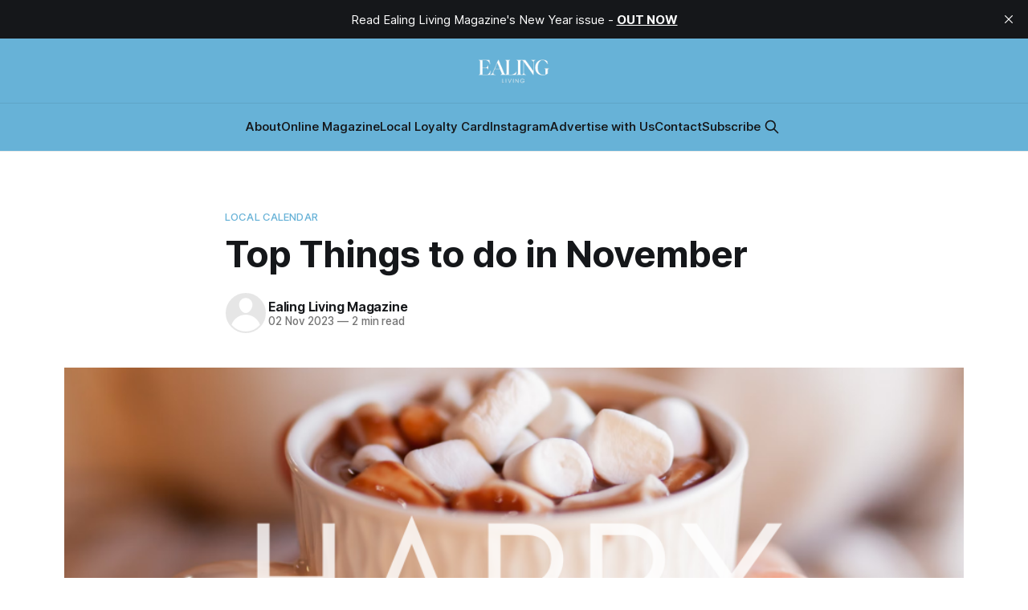

--- FILE ---
content_type: text/html; charset=utf-8
request_url: https://www.ealinglivingmagazine.co.uk/top-things-to-do-in-november/
body_size: 7237
content:
<!DOCTYPE html>
<html lang="en">
<head>

    <title>Top Things to do in November</title>
    <meta charset="utf-8">
    <meta name="viewport" content="width=device-width, initial-scale=1.0">
    
    <link rel="preload" as="style" href="https://www.ealinglivingmagazine.co.uk/assets/built/screen.css?v=81d9f73290">
    <link rel="preload" as="script" href="https://www.ealinglivingmagazine.co.uk/assets/built/source.js?v=81d9f73290">
    
    <link rel="preload" as="font" type="font/woff2" href="https://www.ealinglivingmagazine.co.uk/assets/fonts/inter-roman.woff2?v=81d9f73290" crossorigin="anonymous">
<style>
    @font-face {
        font-family: "Inter";
        font-style: normal;
        font-weight: 100 900;
        font-display: optional;
        src: url(https://www.ealinglivingmagazine.co.uk/assets/fonts/inter-roman.woff2?v=81d9f73290) format("woff2");
        unicode-range: U+0000-00FF, U+0131, U+0152-0153, U+02BB-02BC, U+02C6, U+02DA, U+02DC, U+0304, U+0308, U+0329, U+2000-206F, U+2074, U+20AC, U+2122, U+2191, U+2193, U+2212, U+2215, U+FEFF, U+FFFD;
    }
</style>

    <link rel="stylesheet" type="text/css" href="https://www.ealinglivingmagazine.co.uk/assets/built/screen.css?v=81d9f73290">

    <style>
        :root {
            --background-color: #ffffff
        }
    </style>

    <script>
        /* The script for calculating the color contrast has been taken from
        https://gomakethings.com/dynamically-changing-the-text-color-based-on-background-color-contrast-with-vanilla-js/ */
        var accentColor = getComputedStyle(document.documentElement).getPropertyValue('--background-color');
        accentColor = accentColor.trim().slice(1);

        if (accentColor.length === 3) {
            accentColor = accentColor[0] + accentColor[0] + accentColor[1] + accentColor[1] + accentColor[2] + accentColor[2];
        }

        var r = parseInt(accentColor.substr(0, 2), 16);
        var g = parseInt(accentColor.substr(2, 2), 16);
        var b = parseInt(accentColor.substr(4, 2), 16);
        var yiq = ((r * 299) + (g * 587) + (b * 114)) / 1000;
        var textColor = (yiq >= 128) ? 'dark' : 'light';

        document.documentElement.className = `has-${textColor}-text`;
    </script>

    <link rel="icon" href="https://www.ealinglivingmagazine.co.uk/content/images/size/w256h256/2023/11/Ealing-Living-Magazine-logo--1-.png" type="image/png">
    <link rel="canonical" href="https://www.ealinglivingmagazine.co.uk/top-things-to-do-in-november/">
    <meta name="referrer" content="no-referrer-when-downgrade">
    
    <meta property="og:site_name" content="Ealing Living Magazine">
    <meta property="og:type" content="article">
    <meta property="og:title" content="Top Things to do in November">
    <meta property="og:description" content="HAPPY NOVEMBER! Before we dive head-first into festive madness, let&#x27;s take a breath to witness the plethora of incredible activities happening ON OUR DOORSTEP this month. Not forgetting the launch of the third issue of the magazine on the 17th (which, we have to admit, is fairly Christmas heavy!) Make">
    <meta property="og:url" content="https://www.ealinglivingmagazine.co.uk/top-things-to-do-in-november/">
    <meta property="og:image" content="https://www.ealinglivingmagazine.co.uk/content/images/2023/10/ELM-Blog-Pictures--5-.png">
    <meta property="article:published_time" content="2023-11-02T17:41:32.000Z">
    <meta property="article:modified_time" content="2023-11-02T17:41:32.000Z">
    <meta property="article:tag" content="Local Calendar">
    
    <meta property="article:publisher" content="https://www.facebook.com/ealinglivingmagazine">
    <meta name="twitter:card" content="summary_large_image">
    <meta name="twitter:title" content="Top Things to do in November">
    <meta name="twitter:description" content="HAPPY NOVEMBER! Before we dive head-first into festive madness, let&#x27;s take a breath to witness the plethora of incredible activities happening ON OUR DOORSTEP this month. Not forgetting the launch of the third issue of the magazine on the 17th (which, we have to admit, is fairly Christmas heavy!) Make">
    <meta name="twitter:url" content="https://www.ealinglivingmagazine.co.uk/top-things-to-do-in-november/">
    <meta name="twitter:image" content="https://www.ealinglivingmagazine.co.uk/content/images/2023/10/ELM-Blog-Pictures--5-.png">
    <meta name="twitter:label1" content="Written by">
    <meta name="twitter:data1" content="Ealing Living Magazine">
    <meta name="twitter:label2" content="Filed under">
    <meta name="twitter:data2" content="Local Calendar">
    <meta name="twitter:site" content="@ealingliving">
    <meta property="og:image:width" content="945">
    <meta property="og:image:height" content="630">
    
    <script type="application/ld+json">
{
    "@context": "https://schema.org",
    "@type": "Article",
    "publisher": {
        "@type": "Organization",
        "name": "Ealing Living Magazine",
        "url": "https://www.ealinglivingmagazine.co.uk/",
        "logo": {
            "@type": "ImageObject",
            "url": "https://www.ealinglivingmagazine.co.uk/content/images/2023/11/EALING.png"
        }
    },
    "author": {
        "@type": "Person",
        "name": "Ealing Living Magazine",
        "url": "https://www.ealinglivingmagazine.co.uk/author/ealing/",
        "sameAs": []
    },
    "headline": "Top Things to do in November",
    "url": "https://www.ealinglivingmagazine.co.uk/top-things-to-do-in-november/",
    "datePublished": "2023-11-02T17:41:32.000Z",
    "dateModified": "2023-11-02T17:41:32.000Z",
    "image": {
        "@type": "ImageObject",
        "url": "https://www.ealinglivingmagazine.co.uk/content/images/2023/10/ELM-Blog-Pictures--5-.png",
        "width": 945,
        "height": 630
    },
    "keywords": "Local Calendar",
    "description": "HAPPY NOVEMBER! Before we dive head-first into festive madness, let&#x27;s take a breath to witness the plethora of incredible activities happening ON OUR DOORSTEP this month. Not forgetting the launch of the third issue of the magazine on the 17th (which, we have to admit, is fairly Christmas heavy!) Make sure you&#x27;ve subscribed (link in bio).\n\n📅 23rd October- 23rd November\nEaling Shopping Mall is partnering with Calling London to collect and redistribute unwanted warm coats. From 23rd October to 23",
    "mainEntityOfPage": "https://www.ealinglivingmagazine.co.uk/top-things-to-do-in-november/"
}
    </script>

    <meta name="generator" content="Ghost 6.13">
    <link rel="alternate" type="application/rss+xml" title="Ealing Living Magazine" href="https://www.ealinglivingmagazine.co.uk/rss/">
    
    <script defer src="https://cdn.jsdelivr.net/ghost/sodo-search@~1.8/umd/sodo-search.min.js" data-key="b1646bd249f683f58123b519ca" data-styles="https://cdn.jsdelivr.net/ghost/sodo-search@~1.8/umd/main.css" data-sodo-search="https://ealinglivingmagazine.ghost.io/" data-locale="en" crossorigin="anonymous"></script>
    <script defer src="https://cdn.jsdelivr.net/ghost/announcement-bar@~1.1/umd/announcement-bar.min.js" data-announcement-bar="https://www.ealinglivingmagazine.co.uk/" data-api-url="https://www.ealinglivingmagazine.co.uk/members/api/announcement/" crossorigin="anonymous"></script>
    <link href="https://www.ealinglivingmagazine.co.uk/webmentions/receive/" rel="webmention">
    <script defer src="/public/cards.min.js?v=81d9f73290"></script>
    <link rel="stylesheet" type="text/css" href="/public/cards.min.css?v=81d9f73290">
    <script defer src="/public/comment-counts.min.js?v=81d9f73290" data-ghost-comments-counts-api="https://www.ealinglivingmagazine.co.uk/members/api/comments/counts/"></script><style>:root {--ghost-accent-color: #67b2d7;}</style>
    <link rel="stylesheet" href="https://cdnjs.cloudflare.com/ajax/libs/font-awesome/6.2.0/css/brands.min.css" integrity="sha512-+oRH6u1nDGSm3hH8poU85YFIVTdSnS2f+texdPGrURaJh8hzmhMiZrQth6l56P4ZQmxeZzd2DqVEMqQoJ8J89A==" crossorigin="anonymous" referrerpolicy="no-referrer" />

<style>
    .gh-head-menu .nav-instagram a {
        font-size: 0 !important;
    }

    .gh-head-menu .nav-instagram a::before {
        font-family: "Font Awesome 6 Brands";
        display: inline-block;
        font-size: 20px;
        font-style: normal;
        font-weight: normal;
        font-variant: normal;
        text-rendering: auto;
        -webkit-font-smoothing: antialiased;
    }

    .gh-head-menu .nav-instagram a::before {content: "\f16d"}
</style>

</head>
<body class="post-template tag-local-calendar has-sans-title has-sans-body">

<div class="gh-viewport">
    
    <header id="gh-navigation" class="gh-navigation is-stacked has-accent-color gh-outer">
    <div class="gh-navigation-inner gh-inner">

        <div class="gh-navigation-brand">
            <a class="gh-navigation-logo is-title" href="https://www.ealinglivingmagazine.co.uk">
                    <img src="https://www.ealinglivingmagazine.co.uk/content/images/2023/11/EALING.png" alt="Ealing Living Magazine">
            </a>
            <button class="gh-search gh-icon-button" aria-label="Search this site" data-ghost-search>
    <svg xmlns="http://www.w3.org/2000/svg" fill="none" viewBox="0 0 24 24" stroke="currentColor" stroke-width="2" width="20" height="20"><path stroke-linecap="round" stroke-linejoin="round" d="M21 21l-6-6m2-5a7 7 0 11-14 0 7 7 0 0114 0z"></path></svg></button>            <button class="gh-burger gh-icon-button" aria-label="Menu">
                <svg xmlns="http://www.w3.org/2000/svg" width="24" height="24" fill="currentColor" viewBox="0 0 256 256"><path d="M224,128a8,8,0,0,1-8,8H40a8,8,0,0,1,0-16H216A8,8,0,0,1,224,128ZM40,72H216a8,8,0,0,0,0-16H40a8,8,0,0,0,0,16ZM216,184H40a8,8,0,0,0,0,16H216a8,8,0,0,0,0-16Z"></path></svg>                <svg xmlns="http://www.w3.org/2000/svg" width="24" height="24" fill="currentColor" viewBox="0 0 256 256"><path d="M205.66,194.34a8,8,0,0,1-11.32,11.32L128,139.31,61.66,205.66a8,8,0,0,1-11.32-11.32L116.69,128,50.34,61.66A8,8,0,0,1,61.66,50.34L128,116.69l66.34-66.35a8,8,0,0,1,11.32,11.32L139.31,128Z"></path></svg>            </button>
        </div>

        <nav class="gh-navigation-menu">
            <ul class="nav">
    <li class="nav-about"><a href="https://www.ealinglivingmagazine.co.uk/about/">About</a></li>
    <li class="nav-online-magazine"><a href="https://issuu.com/ealinglivingmagazine">Online Magazine</a></li>
    <li class="nav-local-loyalty-card"><a href="https://www.ealinglivingmagazine.co.uk/localloyaltycard/">Local Loyalty Card</a></li>
    <li class="nav-instagram"><a href="https://www.instagram.com/ealinglivingmagazine/">Instagram</a></li>
    <li class="nav-advertise-with-us"><a href="https://issuu.com/ealinglivingmagazine/docs/digital_media_kit_2_">Advertise with Us</a></li>
    <li class="nav-contact"><a href="https://www.ealinglivingmagazine.co.uk/contact/">Contact</a></li>
    <li class="nav-subscribe"><a href="https://mailchi.mp/6f0d21ab4a6a/ealinglivingmagazine">Subscribe</a></li>
</ul>

                    <button class="gh-search gh-icon-button" aria-label="Search this site" data-ghost-search>
    <svg xmlns="http://www.w3.org/2000/svg" fill="none" viewBox="0 0 24 24" stroke="currentColor" stroke-width="2" width="20" height="20"><path stroke-linecap="round" stroke-linejoin="round" d="M21 21l-6-6m2-5a7 7 0 11-14 0 7 7 0 0114 0z"></path></svg></button>        </nav>

        <div class="gh-navigation-actions">
        </div>

    </div>
</header>

    

<main class="gh-main">

    <article class="gh-article post tag-local-calendar">

        <header class="gh-article-header gh-canvas">

                <a class="gh-article-tag" href="https://www.ealinglivingmagazine.co.uk/tag/local-calendar/">Local Calendar</a>
            <h1 class="gh-article-title is-title">Top Things to do in November</h1>

            <div class="gh-article-meta">
                <div class="gh-article-author-image instapaper_ignore">
                            <a href="/author/ealing/"><svg viewBox="0 0 24 24" xmlns="http://www.w3.org/2000/svg"><g fill="none" fill-rule="evenodd"><path d="M3.513 18.998C4.749 15.504 8.082 13 12 13s7.251 2.504 8.487 5.998C18.47 21.442 15.417 23 12 23s-6.47-1.558-8.487-4.002zM12 12c2.21 0 4-2.79 4-5s-1.79-4-4-4-4 1.79-4 4 1.79 5 4 5z" fill="#FFF"/></g></svg>
</a>
                </div>
                <div class="gh-article-meta-wrapper">
                    <h4 class="gh-article-author-name"><a href="/author/ealing/">Ealing Living Magazine</a></h4>
                    <div class="gh-article-meta-content">
                        <time class="gh-article-meta-date" datetime="2023-11-02">02 Nov 2023</time>
                            <span class="gh-article-meta-length"><span class="bull">—</span> 2 min read</span>
                    </div>
                </div>
            </div>

                <figure class="gh-article-image">
        <img
            srcset="/content/images/size/w320/2023/10/ELM-Blog-Pictures--5-.png 320w,
                    /content/images/size/w600/2023/10/ELM-Blog-Pictures--5-.png 600w,
                    /content/images/size/w960/2023/10/ELM-Blog-Pictures--5-.png 960w,
                    /content/images/size/w1200/2023/10/ELM-Blog-Pictures--5-.png 1200w,
                    /content/images/size/w2000/2023/10/ELM-Blog-Pictures--5-.png 2000w"
            sizes="(max-width: 1200px) 100vw, 1120px"
            src="/content/images/size/w1200/2023/10/ELM-Blog-Pictures--5-.png"
            alt="Top Things to do in November"
        >
    </figure>

        </header>

        <section class="gh-content gh-canvas is-body">
            <p>HAPPY NOVEMBER! Before we dive head-first into festive madness, let's take a breath to witness the plethora of incredible activities happening ON OUR DOORSTEP this month. Not forgetting the launch of the third issue of the magazine on the 17th (which, we have to admit, is fairly Christmas heavy!) Make sure you've subscribed (link in bio).<br><br>📅 23rd October- 23rd November<br>Ealing Shopping Mall is partnering with Calling London to collect and redistribute unwanted warm coats. From 23rd October to 23rd November drop off your coats in the donation box outside Tiger in the Mall.<br><br>They are looking for coats of all sizes, as long as they’re in clean, good condition and ready to be worn. From babies to adults – they need all sizes.<br><br>They are looking for:<br><br>🧥Wool Coats<br>🧥Ski Jackets<br>🧥Down Coats and Jackets<br>🧥Duffle Coats<br><br>📅 from 15th November<br><a href="https://www.kew.org/kew-gardens/whats-on/christmas?ref=ealinglivingmagazine.co.uk" rel="noreferrer">Christmas at Kew</a> runs from 15th November to 7th January. Brand-new installations will showcase Kew Gardens in a whole new light, as the UK’s original festive light trail returns to the world-famous botanic gardens in London this November. <br><br>Since the inaugural Christmas at Kew trail in 2013, this unique event has paved the way for festive displays across the country. This year’s trail is a celebration of nature by night, bringing Kew’s incredible natural architecture to life. Visitors can expect the return of seasonal favourites alongside immersive new installations, seven of which are making their UK debut. Not to be missed, Christmas at Kew is enchanting seasonal experience for everyone to enjoy.<br><br>📅 16th November<br>The <a href="https://ealingbookfestival.com/?ref=ealinglivingmagazine.co.uk" rel="noreferrer">Ealing Book Festival</a>, an exciting and ambitious new cultural event for the borough, in partnership with Pizhanger Manor, will launch on 16 November. It will be followed, in 2024, with a fuller programme of events, workshops and activities for all ages and for all book lovers. <br><br>To celebrate the launch, Pitzhanger Manor is hosting two events. Author Judith Eagle and illustrator Kim Geyer require the help of all young detectives and artists immediately after school — to solve the mystery of a dangerous art heist set in the 1950s. Later that day, writer and ex-BBC journalist Rory Cellan-Jones speaks to former BBC journalist Rebecca Jones about his newly published book Ruskin Park. <br><br>📅 17th November<br>A team of local designers from the former All Original independent gift shop have formed <a href="https://www.homeofmodernmakers.com/?ref=ealinglivingmagazine.co.uk" rel="noreferrer">Home of Modern Makers </a>who are holding their second market at Kingsdown Methodist Hall (w13 9PR) on 18th November between 3pm &amp; 8pm. Shop local for Christmas! <br><br>📅 20th-25th November<br><a href="https://www.ealingfilmfestival.com/?ref=ealinglivingmagazine.co.uk" rel="noreferrer">Ealing Film Festival</a> returns in November, bigger and better than ever. The fourth year of the festival, it has been a record year for entries, with more than four hundred films submitted from forty countries around the world. They have selected the best, and the<br>gold envelopes containing the names of the award winners are waiting to be opened. The trophies will be handed out at the festival. The films will be shown at Ealing Project, Act One &amp; Pitzhanger Manor - for more information visit the website.<br><br>#localactivities #ealing #westealing #pitshanger #northfields #northealing #southealing #ealingcommon #ealinggreen #hanwell #southall #guyfawkes</p>
        </section>

    </article>

        <div class="gh-comments gh-canvas">
            
        <script defer src="https://cdn.jsdelivr.net/ghost/comments-ui@~1.3/umd/comments-ui.min.js" data-locale="en" data-ghost-comments="https://www.ealinglivingmagazine.co.uk/" data-api="https://ealinglivingmagazine.ghost.io/ghost/api/content/" data-admin="https://ealinglivingmagazine.ghost.io/ghost/" data-key="b1646bd249f683f58123b519ca" data-title="null" data-count="true" data-post-id="6531119b607fe700014b5c11" data-color-scheme="auto" data-avatar-saturation="60" data-accent-color="#67b2d7" data-comments-enabled="all" data-publication="Ealing Living Magazine" crossorigin="anonymous"></script>
    
        </div>

</main>


            <section class="gh-container is-grid gh-outer">
                <div class="gh-container-inner gh-inner">
                    <h2 class="gh-container-title">Read more</h2>
                    <div class="gh-feed">
                            <article class="gh-card post">
    <a class="gh-card-link" href="/welcome-to-the-new-year-issue-of-ealing-living-magazine/">
            <figure class="gh-card-image">
                <img
                    srcset="/content/images/size/w160/format/webp/2026/01/ELM-Blog-Pictures-4.png 160w,
                            /content/images/size/w320/format/webp/2026/01/ELM-Blog-Pictures-4.png 320w,
                            /content/images/size/w600/format/webp/2026/01/ELM-Blog-Pictures-4.png 600w,
                            /content/images/size/w960/format/webp/2026/01/ELM-Blog-Pictures-4.png 960w,
                            /content/images/size/w1200/format/webp/2026/01/ELM-Blog-Pictures-4.png 1200w,
                            /content/images/size/w2000/format/webp/2026/01/ELM-Blog-Pictures-4.png 2000w"
                    sizes="320px"
                    src="/content/images/size/w600/2026/01/ELM-Blog-Pictures-4.png"
                    alt="Welcome to the New Year Issue of Ealing Living Magazine"
                    loading="lazy"
                >
            </figure>
        <div class="gh-card-wrapper">
            <h3 class="gh-card-title is-title">Welcome to the New Year Issue of Ealing Living Magazine</h3>
                    <p class="gh-card-excerpt is-body">As 2026 begins, we’re delighted to share our New Year issue of Ealing Living Magazine – a celebration of fresh perspectives, local inspiration and a gentler way to approach the year ahead.

This issue is rooted in a simple but powerful idea: 2026 isn’t about reinventing yourself, but about</p>
            <footer class="gh-card-meta">
<!--
             -->                    <time class="gh-card-date" datetime="2026-01-11">11 Jan 2026</time>
                <!--
         --></footer>
        </div>
    </a>
</article>
                            <article class="gh-card post">
    <a class="gh-card-link" href="/the-perfect-roast-potato-method/">
            <figure class="gh-card-image">
                <img
                    srcset="/content/images/size/w160/format/webp/2025/12/ELM-Blog-Pictures-3.png 160w,
                            /content/images/size/w320/format/webp/2025/12/ELM-Blog-Pictures-3.png 320w,
                            /content/images/size/w600/format/webp/2025/12/ELM-Blog-Pictures-3.png 600w,
                            /content/images/size/w960/format/webp/2025/12/ELM-Blog-Pictures-3.png 960w,
                            /content/images/size/w1200/format/webp/2025/12/ELM-Blog-Pictures-3.png 1200w,
                            /content/images/size/w2000/format/webp/2025/12/ELM-Blog-Pictures-3.png 2000w"
                    sizes="320px"
                    src="/content/images/size/w600/2025/12/ELM-Blog-Pictures-3.png"
                    alt="The Perfect Roast Potato Method"
                    loading="lazy"
                >
            </figure>
        <div class="gh-card-wrapper">
            <h3 class="gh-card-title is-title">The Perfect Roast Potato Method</h3>
                    <p class="gh-card-excerpt is-body">By Sophia Salloum of Pebbles London

There&#39;s something magical about a perfectly executed roast potato: that satisfying crunch giving way to pillowy softness inside. It&#39;s the kind of side dish that quietly steals the spotlight from even the most impressive joint of meat. Yet despite their</p>
            <footer class="gh-card-meta">
<!--
             -->                    <time class="gh-card-date" datetime="2025-12-23">23 Dec 2025</time>
                <!--
         --></footer>
        </div>
    </a>
</article>
                            <article class="gh-card post">
    <a class="gh-card-link" href="/win-4-tickets-for-the-ultimate-family-day-out-watching-ealing-trailfinders-rugby-club/">
            <figure class="gh-card-image">
                <img
                    srcset="/content/images/size/w160/format/webp/2025/12/0J6A4430.jpg 160w,
                            /content/images/size/w320/format/webp/2025/12/0J6A4430.jpg 320w,
                            /content/images/size/w600/format/webp/2025/12/0J6A4430.jpg 600w,
                            /content/images/size/w960/format/webp/2025/12/0J6A4430.jpg 960w,
                            /content/images/size/w1200/format/webp/2025/12/0J6A4430.jpg 1200w,
                            /content/images/size/w2000/format/webp/2025/12/0J6A4430.jpg 2000w"
                    sizes="320px"
                    src="/content/images/size/w600/2025/12/0J6A4430.jpg"
                    alt="WIN 4 tickets for the ultimate family day out watching Ealing Trailfinders Rugby Club!"
                    loading="lazy"
                >
            </figure>
        <div class="gh-card-wrapper">
            <h3 class="gh-card-title is-title">WIN 4 tickets for the ultimate family day out watching Ealing Trailfinders Rugby Club!</h3>
                    <p class="gh-card-excerpt is-body">Champ Rugby Champions, Ealing Trailfinders, are giving you the chance to start the New Year by winning the perfect family day out - tickets to their top of the table clash against Worcester Warriors!

Based in West London, Ealing Trailfinders have quickly become one of the most
exciting rugby clubs</p>
            <footer class="gh-card-meta">
<!--
             -->                    <time class="gh-card-date" datetime="2025-12-22">22 Dec 2025</time>
                <!--
         --></footer>
        </div>
    </a>
</article>
                            <article class="gh-card post">
    <a class="gh-card-link" href="/quip-shed-comedy-wasps-fc-ft-ivo-graham/">
            <figure class="gh-card-image">
                <img
                    srcset="/content/images/size/w160/format/webp/2025/12/Ivo-Graham.webp 160w,
                            /content/images/size/w320/format/webp/2025/12/Ivo-Graham.webp 320w,
                            /content/images/size/w600/format/webp/2025/12/Ivo-Graham.webp 600w,
                            /content/images/size/w960/format/webp/2025/12/Ivo-Graham.webp 960w,
                            /content/images/size/w1200/format/webp/2025/12/Ivo-Graham.webp 1200w,
                            /content/images/size/w2000/format/webp/2025/12/Ivo-Graham.webp 2000w"
                    sizes="320px"
                    src="/content/images/size/w600/2025/12/Ivo-Graham.webp"
                    alt="Quip Shed Comedy @ Wasps FC ft. Ivo Graham"
                    loading="lazy"
                >
            </figure>
        <div class="gh-card-wrapper">
            <h3 class="gh-card-title is-title">Quip Shed Comedy @ Wasps FC ft. Ivo Graham</h3>
                    <p class="gh-card-excerpt is-body">Wasps FC, London, England

Friday, Dec 12 from 8pm to 10:30pm

Book on the link above

Quip Shed Comedy brings audiences the best established and emerging comedy acts on the UK circuit.

Quip Shed Comedy is back at Wasps FC in Ealing!

Our show on Friday 12th December features</p>
            <footer class="gh-card-meta">
<!--
             -->                    <time class="gh-card-date" datetime="2025-12-08">08 Dec 2025</time>
                <!--
         --></footer>
        </div>
    </a>
</article>
                    </div>
                </div>
            </section>

    
    <footer class="gh-footer has-accent-color gh-outer">
    <div class="gh-footer-inner gh-inner">

        <div class="gh-footer-bar">
            <span class="gh-footer-logo is-title">
                    <img src="https://www.ealinglivingmagazine.co.uk/content/images/2023/11/EALING.png" alt="Ealing Living Magazine">
            </span>
            <nav class="gh-footer-menu">
                
            </nav>
            <div class="gh-footer-copyright">
                Powered by <a href="https://ghost.org/" target="_blank" rel="noopener">Ghost</a>
            </div>
        </div>


    </div>
</footer>    
</div>

    <div class="pswp" tabindex="-1" role="dialog" aria-hidden="true">
    <div class="pswp__bg"></div>

    <div class="pswp__scroll-wrap">
        <div class="pswp__container">
            <div class="pswp__item"></div>
            <div class="pswp__item"></div>
            <div class="pswp__item"></div>
        </div>

        <div class="pswp__ui pswp__ui--hidden">
            <div class="pswp__top-bar">
                <div class="pswp__counter"></div>

                <button class="pswp__button pswp__button--close" title="Close (Esc)"></button>
                <button class="pswp__button pswp__button--share" title="Share"></button>
                <button class="pswp__button pswp__button--fs" title="Toggle fullscreen"></button>
                <button class="pswp__button pswp__button--zoom" title="Zoom in/out"></button>

                <div class="pswp__preloader">
                    <div class="pswp__preloader__icn">
                        <div class="pswp__preloader__cut">
                            <div class="pswp__preloader__donut"></div>
                        </div>
                    </div>
                </div>
            </div>

            <div class="pswp__share-modal pswp__share-modal--hidden pswp__single-tap">
                <div class="pswp__share-tooltip"></div>
            </div>

            <button class="pswp__button pswp__button--arrow--left" title="Previous (arrow left)"></button>
            <button class="pswp__button pswp__button--arrow--right" title="Next (arrow right)"></button>

            <div class="pswp__caption">
                <div class="pswp__caption__center"></div>
            </div>
        </div>
    </div>
</div>
<script src="https://www.ealinglivingmagazine.co.uk/assets/built/source.js?v=81d9f73290"></script>

<script src="https://cdn.popupsmart.com/bundle.js" data-id="867429" async defer></script>

</body>
</html>
